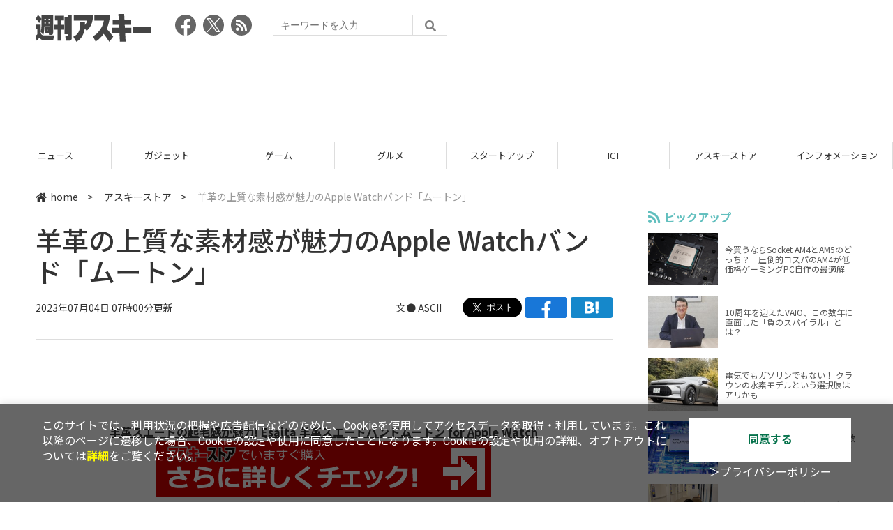

--- FILE ---
content_type: text/html; charset=UTF-8
request_url: https://weekly.ascii.jp/elem/000/004/143/4143515/
body_size: 9269
content:
<!DOCTYPE html>
<html lang="ja">
<head prefix="og: http://ogp.me/ns# fb: http://ogp.me/ns/fb# website: http://ogp.me/ns/website#">
<script type="text/javascript">
var dataLayer = dataLayer || [];
dataLayer.push({
    'Category':'3525',
    'EID':'4143515',
    'Cat':'2023-07-04T07:00:00+09:00,C3525,S2998,S3001,P0,MaxPages1,ESI1227,M0,',
    'OpnDate':'2023-07-04T07:00:00+09:00',
    'Image':'0',
    'ESI':'1227',
    'Mobile':'0',
    'Priority':'0',
    'MaxPages':'1',
    'SubCategory':'S2998,S3001,',
    'Image11':'',
    'Image12':'',
    'Feature':'',
});
<!-- Google Tag Manager -->
(function(w,d,s,l,i){w[l]=w[l]||[];w[l].push({'gtm.start':new Date().getTime(),event:'gtm.js'});var f=d.getElementsByTagName(s)[0], j=d.createElement(s),dl=l!='dataLayer'?'&l='+l:'';j.async=true;j.src= 'https://www.googletagmanager.com/gtm.js?id='+i+dl;f.parentNode.insertBefore(j,f);})(window,document,'script','dataLayer','GTM-KCSH653');
<!-- End Google Tag Manager -->
</script>

<meta charset="UTF-8">
<meta name="viewport" content="width=device-width, initial-scale=1">
<title>羊革の上質な素材感が魅力のApple Watchバンド「ムートン」 - 週刊アスキー</title>
<meta name="author" content="ASCII">
<meta name="description" content="上質な素材感をより引き立てる、飽きの来ないベーシックなデザイン「Esalta 羊革スエードバンドムートン for Apple Watch 」販売中。">
<meta name="keywords" content="iPhone,iPad,Android,アプリ,ガジェット,アスキー,週刊アスキー,週アス,角川アスキー総合研究所">

<meta property="og:title" content="羊革の上質な素材感が魅力のApple Watchバンド「ムートン」 - 週刊アスキー">
<meta property="og:type" content="article">
<meta property="og:image" content="https://ascii.jp/img/2022/12/27/3470438/l/ea9cd299ec29ec91.jpg">
<meta property="og:url" content="https://weekly.ascii.jp/elem/000/004/143/4143515/">
<meta property="og:description" content="上質な素材感をより引き立てる、飽きの来ないベーシックなデザイン「Esalta 羊革スエードバンドムートン for Apple Watch 」販売中。">
<meta property="og:site_name" content="週刊アスキー">
<meta name="twitter:card" content="summary_large_image">
<meta name="twitter:site" content="週刊アスキー">
<meta name="robots" content="max-image-preview:large">

<link rel="stylesheet" href="/assets/js/slick/slick.css">
<link rel="stylesheet" href="/assets/js/slick/slick-theme.css">
<link rel="stylesheet" href="/assets/js/drawer/drawer.min.css">
<link rel="stylesheet" href="https://fonts.googleapis.com/css?family=Noto+Sans+JP:400,500,700&display=swap&subset=japanese">
<link rel="stylesheet" href="https://use.fontawesome.com/releases/v5.8.1/css/all.css" integrity="sha384-50oBUHEmvpQ+1lW4y57PTFmhCaXp0ML5d60M1M7uH2+nqUivzIebhndOJK28anvf" crossorigin="anonymous">
<link rel="stylesheet" href="/assets/css/common.css?k=2025031301">

<!-- クッキー許諾のJavascript-->
<script type="text/javascript" src="/assets/js/cookie_optin.js?2024040501"></script>
<link rel="stylesheet" href="/assets/css/article.css?2025111102">

<script async src="https://pagead2.googlesyndication.com/pagead/js/adsbygoogle.js"></script>
<script>
  (adsbygoogle = window.adsbygoogle || []).push({
    google_ad_client: "ca-pub-3423790813770652",
    enable_page_level_ads: true,
    overlays: {bottom: true}
  });
</script><!-- Ad - WAS All -->
<script async src="https://securepubads.g.doubleclick.net/tag/js/gpt.js"></script>
<script>
  window.googletag = window.googletag || {cmd: []};
  googletag.cmd.push(function() {
    googletag.defineSlot('/21852659302/was_all_1r_gam', [[300, 250], [300, 600]], 'was_all_1r_gam').setCollapseEmptyDiv(true).addService(googletag.pubads());
    googletag.pubads().enableSingleRequest();
    googletag.pubads().collapseEmptyDivs();
    googletag.enableServices();
  });
</script>

</head>

<body id="article__detail" class="drawer drawer--right drawer-close">

<!-- Google Tag Manager (noscript) -->
<noscript><iframe src="https://www.googletagmanager.com/ns.html?id=GTM-KCSH653" height="0" width="0" style="display:none;visibility:hidden"></iframe></noscript>
<!-- End Google Tag Manager (noscript) -->
<header>
  <div class="header__inner">
    <div class="elm__leftAlign">
      <h1><a href="/"><img src="/assets/img/img-mainlogo.svg" alt="週刊アスキー"></a></h1>
      <div class="elm__variousParts">
        <ul class="wrap__snsbtn">
          <li><a href="https://www.facebook.com/weeklyascii" target="_blank" rel="noreferrer noopener"><img src="/assets/img/ico-snsbtn01.svg" alt="Facebookアイコン"></a></li>
          <li class="x_icon"><a href="https://x.com/weeklyascii/" target="_blank" rel="noreferrer noopener"><img src="/assets/img/sns_x.png" alt="Xアイコン"></a></li>
          <li><a href="/rss.xml"><img src="/assets/img/ico-snsbtn04.svg" alt="RSSフィード"></a></li>
        </ul>
        <div class="search__form">
          <form action="/search/" id="searchbox_004761988070997154717:ry1v523eo1g" method="get" class="search">
            <input type="hidden" name="cx" value="004761988070997154717:ry1v523eo1g">
            <input type="hidden" name="cof" value="FORID:11">
            <input id="textfield" name="q" type="text" placeholder="キーワードを入力">
            <input id="submitbtn" type="submit" value="">
          </form>
        </div>
      </div>
    </div>
          <div class="headerInner__largeAds">
        <script async src="https://pagead2.googlesyndication.com/pagead/js/adsbygoogle.js?client=ca-pub-3423790813770652"
     crossorigin="anonymous"></script>
<!-- 【WAS】All_BB_AdS -->
<ins class="adsbygoogle"
     style="display:inline-block;width:728px;height:90px"
     data-ad-client="ca-pub-3423790813770652"
     data-ad-slot="5532165065"></ins>
<script>
     (adsbygoogle = window.adsbygoogle || []).push({});
</script>      </div>
      </div>
</header>

<button type="button" class="drawer-toggle drawer-hamburger">
  <span class="sr-only">toggle navigation</span>
  <span class="drawer-hamburger-icon"></span>
</button>
  
<nav class="drawer-nav" role="navigation">
  <ul class="drawer-menu">
    <li>
      <a href="/" class="gn-menu"><i class="fas fa-home"></i>home</a>
    </li>
    <li>
      <ul class="drawer-category">
        <li><a href="/reviews/">レビュー</a></li>
        <li><a href="/news/">ニュース</a></li>
        <li><a href="/gadgets/">ガジェット</a></li>
        <li><a href="/games/">ゲーム</a></li>
        <li><a href="/gourmet/">グルメ</a></li>
        <li><a href="/startup/">スタートアップ</a></li>
        <li><a href="/ict/">ICT</a></li>
        <li><a href="/store/">アスキーストア</a></li>
        <li><a href="/information/">インフォメーション</a></li>
      </ul>
    </li>
    <li>
      <ul class="wrap__snsbtn">
        <li><a href="https://www.facebook.com/weeklyascii" target="_blank" rel="noreferrer noopener"><img src="/assets/img/ico-snsbtn01.svg" alt="Facebookアイコン"></a></li>
        <li class="x_icon"><a href="https://x.com/weeklyascii/" target="_blank" rel="noreferrer noopener"><img src="/assets/img/sns_x.png" alt="Xアイコン"></a></li>
        <li><a href="/rss.xml"><img src="/assets/img/ico-snsbtn04.svg" alt="RSSフィード"></a></li>
      </ul>
    </li>
    <li>
      <div class="search__form">
        <form action="/search/" id="searchbox_004761988070997154717:ry1v523eo1g" method="get" class="search">
          <input type="hidden" name="cx" value="004761988070997154717:ry1v523eo1g">
          <input type="hidden" name="cof" value="FORID:11">
          <input id="textfield" name="q" type="text" placeholder="キーワードを入力">
          <input id="submitbtn" type="submit" value="">
        </form>
      </div>
    </li>
  </ul>
</nav>

<div class="wrap__category">
  <nav class="category">
    <a href="/">TOP</a>
    <a href="/reviews/">レビュー</a>
    <a href="/news/">ニュース</a>
    <a href="/gadgets/">ガジェット</a>
    <a href="/games/">ゲーム</a>
    <a href="/gourmet/">グルメ</a>
    <a href="/startup/">スタートアップ</a>
    <a href="/ict/">ICT</a>
    <a href="/store/">アスキーストア</a>
    <a href="/information/">インフォメーション</a>
  </nav>
</div>
<div id="trigger-gnFixed"></div>

  <main>

    <div class="main__inner">

      <article>

        <section class="article__body">

          <div class="breadcrumb">
            <a href="/"><i class="fas fa-home"></i>home</a>&nbsp;&gt;&nbsp;
            <a href="/store/">アスキーストア</a>&nbsp;&gt;&nbsp;
            <span>羊革の上質な素材感が魅力のApple Watchバンド「ムートン」</span>
          </div>


          <div id="articleHead">

            <h1>羊革の上質な素材感が魅力のApple Watchバンド「ムートン」</h1>
            <div class="artdata">
              <p class="date">2023年07月04日 07時00分更新</p>
              <div class="elm__rightAlign">
                <p class="author"><a>文● ASCII</a>
                  </p>
                <div class="snsShare ss--top">
                  <div class="ss-twitter"><a href="https://twitter.com/share" class="twitter-share-button" data-url="https://weekly.ascii.jp/elem/000/004/143/4143515/" data-text="羊革の上質な素材感が魅力のApple Watchバンド「ムートン」" data-hashtags="" data-count="none" data-lang="ja" data-via="weeklyascii" data-size="large">ポストする</a></div>
                  <div class="ss-facebook"><a href="http://www.facebook.com/share.php?u=https://weekly.ascii.jp/elem/000/004/143/4143515/" rel="nofollow" target="_blank"></a></div>
                  <div class="ss-hatena"><a href="http://b.hatena.ne.jp/add?mode=confirm&url=https://weekly.ascii.jp/elem/000/004/143/4143515/&title=羊革の上質な素材感が魅力のApple Watchバンド「ムートン」" target="_blank" rel="nofollow"></a></div>
                </div>
              </div>
            </div>

          </div>
          <!--ヘッダーここまで-->

          <!--連載のリスト-->
          <div id="contents_detail">
<!--  画像が1つの場合  -->
<div class="photo single"><a href="https://ascii-store.jp/p/4580046895700/?aid=jpcampaign" id="eid3470436" name="eid3470436"><img alt="" src="https://ascii.jp/img/2022/12/27/3470436/xl/6c55ed58de735f77.jpg" title="" width="596" /></a>
<p class="caption"></p>

<p class="copyright"></p>
</div>

<p style="text-align: center;"><a href="https://ascii-store.jp/p/4580046895700/?aid=jpcampaign"><strong>羊革スエードの起毛感が魅力! Esalta 羊革スエードバンドムートン for Apple Watch<br />
<img alt="アスキーストアで購入" src="https://ascii.jp/img/2018/04/10/1532564/xl/2c5186efacdb40b5.png" title="アスキーストアで購入" /></strong></a></p>

<p>　<strong><a href="https://ascii-store.jp/" target="_blank">アスキーストア</a></strong>では、羊革の上質な素材感が魅力のApple Watchバンド「<strong><a href="https://ascii-store.jp/p/4580046895700/?aid=jpcampaign">Esalta 羊革スエードバンドムートン for Apple Watch </a></strong>」を発売中。</p>

<p>　羊革スエードの起毛感が魅力のApple Watchバンド「ムートン」。上質な素材感をより引き立てる、飽きの来ないベーシックなデザイン。男女問わずお使いいただけます。</p>
<!--  画像が1つの場合  -->

<div class="photo single"><a href="https://ascii-store.jp/p/4580046895700/?aid=jpcampaign" id="eid3470440" name="eid3470440"><img alt="" src="https://ascii.jp/img/2022/12/27/3470440/xl/2b29d2f3322d5c92.jpg" title="" width="596" /></a>

<p class="caption"></p>

<p class="copyright"></p>
</div>

<p>素材は羊革とステンレス、サイズは腕周り14.5～19cm。対応機種はApple Watch 38／40／41、42／44／45／49です。</p>
<!--  画像が1つの場合  -->

<div class="photo single"><a href="https://ascii-store.jp/p/4580046895700/?aid=jpcampaign" id="eid3470439" name="eid3470439"><img alt="" src="https://ascii.jp/img/2022/12/27/3470439/xl/b236782050112d8d.jpg" title="" width="596" /></a>

<p class="caption"></p>

<p class="copyright"></p>
</div>

<p>　装着はピンバックル式で、9個のホールがあります。素材特有のきめ細かく滑らかな質感を活かした色展開。</p>
<!--  画像が1つの場合  -->

<div class="photo single"><a href="https://ascii-store.jp/p/4580046895700/?aid=jpcampaign" id="eid3470437" name="eid3470437"><img alt="" src="https://ascii.jp/img/2022/12/27/3470437/xl/311bf3a1ff1be839.jpg" title="" width="596" /></a>

<p class="caption"></p>

<p class="copyright"></p>
</div>

<p><strong>ベージュ</strong>：ナチュラルで穏やかな風合い。無機質な印象のアップルウォッチを優しく温もりある表情に見せてくれます。<br />
<strong>ブラウン</strong>：少し黄みがかった明るい色味で、肌馴染みの良さが抜群です。<br />
<strong>ダークブラウン</strong>：クラシカルな雰囲気でシルキーな素材の上質感が一層際立つカラーです。<br />
<strong>オールドグレー</strong>：やや青みがかった色味。濃い色のファッションにも、淡い色のファッションにも似合う大人カラーです。<br />
<strong>ピンク</strong>：ニュアンス感があり、甘くなりすぎない色味で幅広い年齢の方にお使いいただけます。</p>

<p>　<strong><a href="https://ascii-store.jp/" target="_blank">アスキーストア</a></strong>では、<strong>3980円</strong>（税込み）で販売中。さらに詳しい情報は<strong><a href="https://ascii-store.jp/p/4580046895700/?aid=jpcampaign">アスキーストアでチェック</a></strong>してください。</p>

<p style="text-align: center;"><a href="https://ascii-store.jp/p/4580046895700/?aid=jpcampaign"><strong>羊革スエードの起毛感が魅力! Esalta 羊革スエードバンドムートン for Apple Watch<br />
<img alt="アスキーストアで購入" src="https://ascii.jp/img/2018/04/10/1532564/xl/2c5186efacdb40b5.png" title="アスキーストアで購入" /></strong></a></p>

<p style="text-align: center;"><a href="http://ascii-store.jp/delivery/#sendmap" target="_blank"><strong>アスキーストア送料変更に関するお知らせ</strong></a></p>

<hr />
<p>　このほかにも、<strong><a href="https://ascii-store.jp/" target="_blank">アスキーストア</a></strong>では一工夫あるアイテムを多数販売中。<strong><a href="https://twitter.com/ascii_store/" target="_blank">アスキーストアの公式Twitter</a></strong>や<strong><a href="https://www.facebook.com/ascii.store/" target="_blank">Facebook</a></strong>、<strong><a href="https://ascii-store.jp/privacy/mailmag_privacy?transactionid=bd48b3e5c318fe7cfbc3c34bc7f996a9538ba2e7" target="_blank">メルマガ</a></strong>では、注目商品の販売開始情報をいち早くゲットできます！　これであなたも買い物上手に?</p>
          </div>

          <div class="snsShare ss--bottom">
            <div class="speechBubble">この記事をシェアしよう</div>
            <div class="ss-twitter"><a href="https://twitter.com/share" class="twitter-share-button" data-url="https://weekly.ascii.jp/elem/000/004/143/4143515/" data-text="羊革の上質な素材感が魅力のApple Watchバンド「ムートン」" data-hashtags="" data-count="none" data-lang="ja" data-via="weeklyascii" data-size="large">ポストする</a></div>
            <div class="ss-facebook"><a href="http://www.facebook.com/share.php?u=https://weekly.ascii.jp/elem/000/004/143/4143515/" rel="nofollow" target="_blank"></a></div>
            <div class="ss-hatena"><a href="http://b.hatena.ne.jp/add?mode=confirm&url=https://weekly.ascii.jp/elem/000/004/143/4143515/&title=羊革の上質な素材感が魅力のApple Watchバンド「ムートン」" target="_blank" rel="nofollow"></a></div>
            <div class="ss-pocket"><a href="http://getpocket.com/edit?url=https://weekly.ascii.jp/elem/000/004/143/4143515/&title=羊革の上質な素材感が魅力のApple Watchバンド「ムートン」" rel="nofollow" rel="nofollow" target="_blank"></a></div>
            <div class="ss-line"><a href="https://timeline.line.me/social-plugin/share?url=https://weekly.ascii.jp/elem/000/004/143/4143515/"></a></div>
          </div>



          <div class="snsFollow">
            <p>週刊アスキーの最新情報を購読しよう</p>

            <ul class="snsFollow__list">
              <li><a href="https://twitter.com/weeklyascii?ref_src=twsrc%5Etfw" class="twitter-follow-button" data-size="large" data-show-count="false">Follow @weeklyascii</a></li>
              <li><div class="fb-like" data-href="https://www.facebook.com/weeklyascii" data-width="" data-layout="button" data-action="like" data-size="large" data-share="true"></div></li>
              <li class="btn__subscribe--youtube"><a href="http://www.youtube.com/subscription_center?add_user=wamweb" rel="nofollow" target="_blank"><img src="/assets/img/icon-ytsubscribe.svg" alt="デジタル情報メディア ASCII（アスキー）のYouTube公式チャンネル登録"></a></li>
            </ul>
          </div>

          <div class="returnCat">
            <a class="accentColor--hoverbg" href="/store/"><i class="fas fa-undo-alt"></i>カテゴリートップへ</a>
          </div>

                          <div style="width:100%;margin-top:30px;"><p style="text-align:center;font-size:15px;">本記事はアフィリエイトプログラムによる収益を得ている場合があります</p></div>
          
        </section>

        <section class="interval">
          <div class="imgphoto"></div>
          <div id="ulCommentWidget" style="clear:both;"></div>
          <div id="artAds"></div>
        </section>

        <!--  連載記事一覧  -->
        <section class="bottom__articleList">
          <div class="bottom__articleList--left">
          </div>

          <div class="bottom__articleList--right">
            <!--  関連記事  -->
 
            <h5 class="related">この記事の編集者は以下の記事をオススメしています</h5>
            <ul class="artsCont">
              <li><a href="/elem/000/004/143/4143077/">男ゴコロをくすぐりまくるメカメカしい外観！　満足度の高いハイスペックBluetoothイヤホン「SiriusP5」</a></li>
              <li><a href="/elem/000/004/142/4142898/">メカメカしい見た目を着せ替えで楽しめる　「GRAVASTAR（グラバスター）ワイヤレスイヤホンSiriusP5 コンボセット」</a></li>
              <li><a href="/elem/000/004/129/4129427/">朝食にいかが？　残り野菜がボタンひとつでスープに変身する簡単スープメーカー</a></li>
              <li><a href="/elem/000/004/128/4128299/">花粉症でマスクをしているときに便利！　長時間くもりを止め効果が持続する特殊なクロス</a></li>
              <li><a href="/elem/000/004/124/4124921/">花粉症でマスクをしているときに便利！　メガネが曇らない特殊なクロス</a></li>
              <li><a href="/elem/000/004/120/4120393/">冷蔵庫に残った野菜を放り込んでボタンを押すだけ「全自動食べるスープメーカー」</a></li>
              <li><a href="/elem/000/004/119/4119699/">手軽にロスレス・ハイレゾ音源を楽しめる　VOCE + USB ドングルセットが28％オフ！</a></li>
              <li><a href="/elem/000/004/119/4119649/">手軽にロスレス・ハイレゾ音源を楽しめる「VOCE + USB ドングルセット（Black）」が28％オフ！</a></li>
              <li><a href="/elem/000/004/119/4119428/">サングラスやゴーグルにも使用可能！　メガネが曇らない特殊なクロス「くもらーず」</a></li>
              <li><a href="/elem/000/004/118/4118966/">微妙に余る野菜たちを美味しいスープに変身「全自動食べるスープメーカー」</a></li>
              <li><a href="/elem/000/004/118/4118581/">マスクをしてもメガネが曇らない!?　何度も使えて24時間効果が持続する特殊なクロス</a></li>
              <li><a href="/elem/000/004/118/4118579/">カレーやシチューをつくると微妙に余る野菜たちを美味しいスープに変身させましょう！</a></li>
              <li><a href="/elem/000/004/118/4118420/">カビが消えていく⁉　強力カビ取り除菌剤「Mold ZERO」</a></li>
              <li><a href="/elem/000/004/143/4143898/">前方の事故だけではなく車内や後方の映像も記録　3カメラドライブレコーダー 「kokoro Drive TLM-KRD004」</a></li>
              <li><a href="/elem/000/004/144/4144078/">前方・後方・車内の同時録画できる、3カメラドライブレコーダーが5980円！</a></li>
              <li><a href="/elem/000/004/144/4144715/">3カメラによる前方・後方・車内の同時録画！　ショックセンサーや駐車監視機能も搭載したドライブレコーダー</a></li>
              <li><a href="/elem/000/004/159/4159275/">残り野菜がボタンひとつでスープに変身する、全自動食べるスープメーカー</a></li>
              <li><a href="/elem/000/004/163/4163711/">残った野菜を捨てずに贅沢スープに！　豆乳・ジャム・ジュースも作れる「全自動食べるスープメーカー」</a></li>
            </ul>
          </div>

        </section>

        <div id="fb-root"></div>

        <section class="article__footer">

          <ul class="ads-item">
                        <li>
              <script async src="https://pagead2.googlesyndication.com/pagead/js/adsbygoogle.js?client=ca-pub-3423790813770652"
     crossorigin="anonymous"></script>
<!-- 【WAS】All_4R_AdS -->
<ins class="adsbygoogle"
     style="display:inline-block;width:300px;height:250px"
     data-ad-client="ca-pub-3423790813770652"
     data-ad-slot="3576069651"></ins>
<script>
     (adsbygoogle = window.adsbygoogle || []).push({});
</script>            </li>
            <li class="odd">
              <script async src="https://pagead2.googlesyndication.com/pagead/js/adsbygoogle.js?client=ca-pub-3423790813770652"
     crossorigin="anonymous"></script>
<!-- 【WAS】All_5R_AdS -->
<ins class="adsbygoogle"
     style="display:inline-block;width:300px;height:250px"
     data-ad-client="ca-pub-3423790813770652"
     data-ad-slot="2262987985"></ins>
<script>
     (adsbygoogle = window.adsbygoogle || []).push({});
</script>            </li>
          </ul>

          <div class="recommend">
            <div class="uz-weekly-ascii_res_pc uz-ny"></div>
          </div>

          <ul class="snsTimeLine">

            <li class="fb__timeline">
              <div class="fb-container">
                <div class="fb-page" data-href="https://www.facebook.com/weeklyascii" data-width="500" data-height="1000" data-tabs="timeline,events" data-hide-cover="false" data-show-facepile="true" data-small-header="false" data-adapt-container-width="true">
                </div>
              </div>
            </li>

            <li class="tw__timeline"><a class="twitter-timeline" data-height="1000" href="https://twitter.com/weeklyascii?ref_src=twsrc%5Etfw">Tweets by weeklyascii</a></li>

          </ul>

        </section>

      </article>

    </div>

    <aside class="ads">

      <div class="ads__inner">
        <div class="ads-item">
          <!-- Ad - WAS 1R -->
<div id='was_all_1r_gam' style='min-width: 300px; min-height: 250px;'>
  <script>
    googletag.cmd.push(function() { googletag.display('was_all_1r_gam'); });
  </script>
</div>


        </div>
        <section class="latestNews-item">

          <h2 class="accentColor--txt">ピックアップ</h2>

          <div class="latestNews__inner">

            <ul class="latestNews__list">


              <li>
                <a href="/elem/000/004/218/4218142/">
                  <figure><img src="https://ascii.jp/img/2024/08/30/3788805/s/259e5a2f6a422fdc.jpg" alt=""></figure>
                  <p>今買うならSocket AM4とAM5のどっち？　圧倒的コスパのAM4が低価格ゲーミングPC自作の最適解</p>
                </a>
              </li>

              <li>
                <a href="/elem/000/004/218/4218905/">
                  <figure><img src="https://ascii.jp/img/2024/09/01/3789221/s/bd71fe738d4cae63.jpg" alt=""></figure>
                  <p>10周年を迎えたVAIO、この数年に直面した「負のスパイラル」とは？</p>
                </a>
              </li>

              <li>
                <a href="/elem/000/004/218/4218871/">
                  <figure><img src="https://ascii.jp/img/2024/08/31/3789084/s/afac6724ffb439ed.jpg" alt=""></figure>
                  <p>電気でもガソリンでもない！ クラウンの水素モデルという選択肢はアリかも</p>
                </a>
              </li>

              <li>
                <a href="/elem/000/004/218/4218927/">
                  <figure><img src="https://ascii.jp/img/2024/09/02/3789310/s/f8242bd35e3cebee.jpg" alt=""></figure>
                  <p>いまだに解決しないRaptor Lake故障問題の現状　インテル CPUロードマップ</p>
                </a>
              </li>

              <li>
                <a href="/elem/000/004/219/4219836/">
                  <figure><img src="https://ascii.jp/img/2024/09/05/3791255/s/f4dea8cbdb86860c.jpg" alt=""></figure>
                  <p>乳がん患者の不安に寄り添う大阪国際がんセンターのAIに期待</p>
                </a>
              </li>

            </ul>

          </div>

        </section>


        <div class="ads-item">
          <script async src="https://yads.c.yimg.jp/js/yads-async.js"></script>
          <div id="yads73402_20145">
          </div>
          <script>
          (function (window) {
            window.YJ_YADS = window.YJ_YADS || { tasks: [] };
            window.YJ_YADS.tasks.push(
              {
                yads_ad_ds: '73402_20145',
                yads_parent_element: 'yads73402_20145'
              }
            );
          })(window);
          </script>
        </div>

        <section class="ranking-item">

          <h2>アクセスランキング</h2>

          <div class="ranking__inner">

            <ul class="ranking__list">

              <li>
                <a href="/elem/000/004/369/4369072/">
                  <figure><img src="https://ascii.jp/img/2026/01/27/4408232/s/2706a22900783884.jpg" alt=""></figure>
                  <p>個室はないけど、居場所は欲しい。リビングで“こもれる”机付き本棚</p>
                </a>
              </li>
              <li>
                <a href="/elem/000/004/369/4369301/">
                  <figure><img src="https://ascii.jp/img/2026/01/28/4408702/s/0db71009c44c3d89.jpg" alt=""></figure>
                  <p>【本日】ケンタッキーでお得な「とりの日パック」限定発売！ 470円も安い</p>
                </a>
              </li>
              <li>
                <a href="/elem/000/004/368/4368402/">
                  <figure><img src="https://ascii.jp/img/2026/01/26/4407646/s/682151e57739eacf.jpg" alt=""></figure>
                  <p>うどん・天ぷら・カレーライスも食べ放題！ イオン系列の新業態、うれしい店舗拡大</p>
                </a>
              </li>
              <li>
                <a href="/elem/000/004/368/4368772/">
                  <figure><img src="https://ascii.jp/img/2026/01/26/4407739/s/e9d9cefb218a9f64.jpg" alt=""></figure>
                  <p>ドラゴンボールの新ゲームプロジェクト「AGE 1000」発表　鳥山明先生が手掛けたオリジナルキャラも登場</p>
                </a>
              </li>
              <li>
                <a href="/elem/000/004/367/4367579/">
                  <figure><img src="https://ascii.jp/img/2026/01/21/4404933/s/7592e61d3f2bc9bd.jpg" alt=""></figure>
                  <p>【決定版】ミドルクラスのスマートフォンのおすすめベスト5【2026年1月版】</p>
                </a>
              </li>

            </ul>

          </div>

        </section>
        <div class="ads-item ads-item--height2">
          <script async src="https://pagead2.googlesyndication.com/pagead/js/adsbygoogle.js?client=ca-pub-3423790813770652"
     crossorigin="anonymous"></script>
<!-- 【WAS】All_3R_AdS -->
<ins class="adsbygoogle"
     style="display:inline-block;width:300px;height:600px"
     data-ad-client="ca-pub-3423790813770652"
     data-ad-slot="7515314660"></ins>
<script>
     (adsbygoogle = window.adsbygoogle || []).push({});
</script>        </div>
      </div>

      <div id="trigger-adFixed"></div>
    </aside>

  </main>


  <footer id="footerFixed">
    <div class="footer__inner--top">
      <ul class="footerLink__list--top">
        <li><a href="/">TOP</a></li>
        <li><a href="/reviews/">レビュー</a></li>
        <li><a href="/news/">ニュース</a></li>
        <li><a href="/gadgets/">ガジェット</a></li>
        <li><a href="/games/">ゲーム</a></li>
        <li><a href="/gourmet/">グルメ</a></li>
        <li><a href="/startup/">スタートアップ</a></li>
        <li><a href="/ict/">ICT</a></li>
        <li><a href="/information/">インフォメーション</a></li>
      </ul>

      <ul class="footerLink__list--center">
        <li><a href="https://ascii.jp/" rel="noopener noreferrer" target="_blank"><i class="fas fa-external-link-alt"></i>ASCII.jp</a></li>
        <li><a href="https://www.technologyreview.jp/" rel="noopener noreferrer" target="_blank"><i class="fas fa-external-link-alt"></i>MITテクノロジーレビュー</a></li>
      </ul>
    </div>

    <div class="footer__inner--bottom">  
      <ul class="footerLink__list--bottom">
        <li><a href="/info/site_policy.html">サイトポリシー</a></li>
        <li><a href="https://www.lab-kadokawa.com/privacy/" rel="noopener noreferrer" target="_blank">プライバシーポリシー</a></li>
        <li><a href="https://www.lab-kadokawa.com/" rel="noopener noreferrer" target="_blank">運営会社</a></li>
        <li><a href="https://ascii.jp/support/" rel="noopener noreferrer" target="_blank">お問い合わせ</a></li>
        <li><a href="https://mediaguide.kadokawa.co.jp/media/?id=97" rel="noopener noreferrer" target="_blank">広告掲載</a></li>
        <li><a href="/elem/000/002/627/2627960/?b">スタッフ募集</a></li>
        <li><a href="/elem/000/002/620/2620321/">電子版について</a></li>
      </ul>
      <p class="copyright">©KADOKAWA ASCII Research Laboratories, Inc. 2026</p>
    </div>
  </footer>
  


<script src="/assets/js/jquery-3.4.1.min.js"></script>
<script src="https://unpkg.com/masonry-layout@4/dist/masonry.pkgd.min.js"></script>
<script src="/assets/js/slick/slick.min.js"></script>
<script src="/assets/js/inview.js"></script>
<script src="/assets/js/TweenMax.min.js"></script>
<script src="/assets/js/velocity.min.js"></script>
<script src="/assets/js/jquery.lazyload.min.js"></script>
<script src="/assets/js/scrollmagic/uncompressed/ScrollMagic.js"></script>
<script src="/assets/js/scrollmagic/uncompressed/plugins/animation.gsap.js"></script>
<script src="/assets/js/scrollmagic/uncompressed/plugins/animation.velocity.js"></script>
<script src="/assets/js/scrollmagic/uncompressed/plugins/debug.addIndicators.js"></script>
<script src="/assets/js/iscroll.min.js"></script>
<script src="/assets/js/drawer/drawer.min.js"></script>
<script src="/assets/js/index.js"></script>
<script async="async" src="https://platform.twitter.com/widgets.js" charset="utf-8"></script>
<script async defer crossorigin="anonymous" src="https://connect.facebook.net/ja_JP/sdk.js#xfbml=1&version=v6.0"></script>
<script>(function(d, s, id) {
  var js, fjs = d.getElementsByTagName(s)[0];
  if (d.getElementById(id)) return;
  js = d.createElement(s); js.id = id;
  js.src = "//connect.facebook.net/ja_JP/sdk.js#xfbml=1&version=v2.5";
  fjs.parentNode.insertBefore(js, fjs);
  }(document, 'script', 'facebook-jssdk'));
  $("img.lazy").lazyload();
</script>
<link rel="stylesheet" href="//speee-ad.akamaized.net/tag/weekly-ascii_pc/css/outer-style.css">
<script async type="text/javascript" src="https://speee-ad.akamaized.net/tag/weekly-ascii_res_pc/js/outer-frame.min.js" charset="utf-8"></script>
</body>
</html>


--- FILE ---
content_type: text/html; charset=utf-8
request_url: https://www.google.com/recaptcha/api2/aframe
body_size: 259
content:
<!DOCTYPE HTML><html><head><meta http-equiv="content-type" content="text/html; charset=UTF-8"></head><body><script nonce="DINwe-QUa9qMG_GpnzH5Eg">/** Anti-fraud and anti-abuse applications only. See google.com/recaptcha */ try{var clients={'sodar':'https://pagead2.googlesyndication.com/pagead/sodar?'};window.addEventListener("message",function(a){try{if(a.source===window.parent){var b=JSON.parse(a.data);var c=clients[b['id']];if(c){var d=document.createElement('img');d.src=c+b['params']+'&rc='+(localStorage.getItem("rc::a")?sessionStorage.getItem("rc::b"):"");window.document.body.appendChild(d);sessionStorage.setItem("rc::e",parseInt(sessionStorage.getItem("rc::e")||0)+1);localStorage.setItem("rc::h",'1769821824235');}}}catch(b){}});window.parent.postMessage("_grecaptcha_ready", "*");}catch(b){}</script></body></html>

--- FILE ---
content_type: text/javascript; charset=UTF-8
request_url: https://delivery.speee-ad.jp/v1/recwid?url=https%3A%2F%2Fweekly.ascii.jp%2Felem%2F000%2F004%2F143%2F4143515%2F&ft=1&placement_id=4366&placement_code=weekly-ascii_res_pc&v=4.3.0&device=1&os=2&ref=&cb_name=uzWidgetCallback0&sess_id=91e6d28c-728a-61c1-b86d-cc3964f84281&ext=&cb=1769821817828
body_size: 63
content:
uzWidgetCallback0({"uuid":"28d3f99f-9d85-410d-905e-d71d10292603","opt_out":false})


--- FILE ---
content_type: application/javascript; charset=utf-8
request_url: https://fundingchoicesmessages.google.com/f/AGSKWxVUWg4i_V3XrnarV6tlmUmXQTgEN-tx7RTULoA1XyHiFzc1FmwEyomzOwxaZjCcS_l1vDkspPMs-ItO_KlFwWdgjJKOJyD1-XdhWq8Y0_3cZgblb-WUJMFyAOTM1pCxS6s8MhWD3ndWnOolvatx4YHR1EPQ02SFqNtQIg9fq0m7PlHXiPGlNvocUdSf/__sponsoredlinks_/ad/serve./adrequest./adaptvadservervastvideo./topads2.
body_size: -1286
content:
window['12186530-cedd-49ec-a9ac-1427259fe15f'] = true;

--- FILE ---
content_type: text/javascript; charset=UTF-8
request_url: https://yads.yjtag.yahoo.co.jp/tag?s=73402_20145&fr_id=yads_6233024-0&p_elem=yads73402_20145&u=https%3A%2F%2Fweekly.ascii.jp%2Felem%2F000%2F004%2F143%2F4143515%2F&pv_ts=1769821818253&suid=96749386-7013-4209-b230-e28259ba05b8
body_size: 778
content:
yadsDispatchDeliverProduct({"dsCode":"73402_20145","patternCode":"73402_20145-23965","outputType":"js_frame","targetID":"yads73402_20145","requestID":"a16a0f785cac67961d497f75d57254ec","products":[{"adprodsetCode":"73402_20145-23965-26475","adprodType":3,"adTag":"<script onerror='YJ_YADS.passback()' src='https://yads.yjtag.yahoo.co.jp/yda?adprodset=73402_20145-23965-26475&cb=1769821823371&p_elem=yads73402_20145&pv_id=a16a0f785cac67961d497f75d57254ec&suid=96749386-7013-4209-b230-e28259ba05b8&u=https%3A%2F%2Fweekly.ascii.jp%2Felem%2F000%2F004%2F143%2F4143515%2F' type='text/javascript'></script>","width":"300","height":"250","iframeFlag":1},{"adprodsetCode":"73402_20145-23965-26476","adprodType":5,"adTag":"<a href=\"http://promotionalads.yahoo.co.jp/quality/\" target=\"_top\">\n  <img src=\"//s.yimg.jp/images/im/innerad/QC_300_250.jpg\" width=\"300\" height=\"250\" border=\"0\">\n  </img>\n</a>","width":"300","height":"250"}],"measurable":1,"frameTag":"<div style=\"text-align:center;\"><iframe src=\"https://s.yimg.jp/images/listing/tool/yads/yads-iframe.html?s=73402_20145&fr_id=yads_6233024-0&p_elem=yads73402_20145&u=https%3A%2F%2Fweekly.ascii.jp%2Felem%2F000%2F004%2F143%2F4143515%2F&pv_ts=1769821818253&suid=96749386-7013-4209-b230-e28259ba05b8\" style=\"border:none;clear:both;display:block;margin:auto;overflow:hidden\" allowtransparency=\"true\" data-resize-frame=\"true\" frameborder=\"0\" height=\"250\" id=\"yads_6233024-0\" name=\"yads_6233024-0\" scrolling=\"no\" title=\"Ad Content\" width=\"300\" allow=\"fullscreen; attribution-reporting\" allowfullscreen loading=\"eager\" ></iframe></div>"});